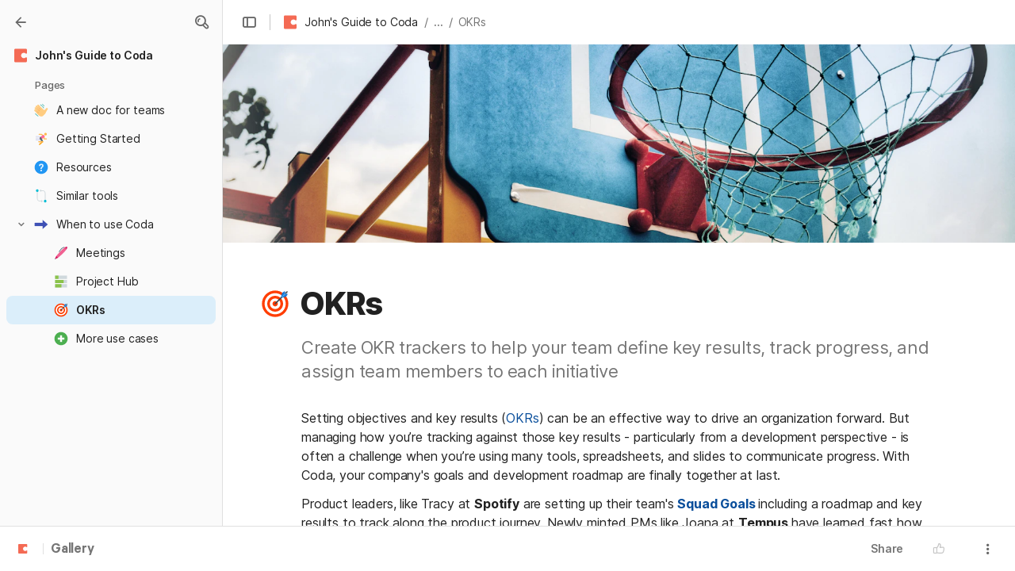

--- FILE ---
content_type: image/svg+xml
request_url: https://cdn.coda.io/icons/svg/color/compare-git.svg
body_size: 304
content:
<svg xmlns="http://www.w3.org/2000/svg" width="48" height="48"><path d="M37 38h-2V16c0-3.898-3.102-7-7-7h-7V7h7c5 0 9 4 9 9zm0 0" fill="#cfd8dc"/><path d="M40 40c0 2.2-1.8 4-4 4s-4-1.8-4-4 1.8-4 4-4 4 1.8 4 4zm0 0" fill="#00bcd4"/><path d="M24 9h4V7h-4V4l-5 4 5 4zm0 0M27 41h-7c-5 0-9-4-9-9V10h2v22c0 3.898 3.102 7 7 7h7zm0 0" fill="#cfd8dc"/><path d="M16 8c0 2.2-1.8 4-4 4s-4-1.8-4-4 1.8-4 4-4 4 1.8 4 4zm0 0" fill="#00bcd4"/><path d="M24 39h-4v2h4v3l5-4-5-4zm0 0" fill="#cfd8dc"/></svg>

--- FILE ---
content_type: image/svg+xml
request_url: https://cdn.coda.io/icons/svg/color/exercise.svg
body_size: 442
content:
<svg xmlns="http://www.w3.org/2000/svg" width="48" height="48"><path d="M7 21h15v2H7zm0 0M7 16h20v2H7zm0 0M7 26h19v2H7zm0 0" fill="#c5cae9"/><path d="M19 43c-.602 0-1.102-.2-1.5-.7-.7-.8-.7-2.1.2-2.8l9-8c.8-.7 2.1-.7 2.8.2.7.8.7 2.1-.2 2.8l-9 8c-.402.3-.8.5-1.3.5zm0 0" fill="#f9a825"/><path d="M37 6c2.2 0 4 1.8 4 4s-1.8 4-4 4-4-1.8-4-4 1.8-4 4-4M39.5 26h-7c-.8 0-1.5-.7-1.5-1.5L30 18v-1l-5.898-5h-6.403c-.8.102-1.597-.5-1.699-1.3-.102-.802.5-1.598 1.3-1.7h7c.4 0 .7 0 1 .2l6 4c.2.1 1.802 1.6 1.802 1.6.199.2.898 1.802.898 2.098v6h5.5c.8 0 1.5.704 1.5 1.5C41 25.2 40.3 26 39.5 26zm0 0M28 35H17c-1.102 0-2-.898-2-2 0-1.102.898-2 2-2h7.5l-4.8-6.5 5.1-3.5 5 11a1.823 1.823 0 0 1 0 2c-.402.602-1.1 1-1.8 1zm0 0" fill="#ffb74d"/><path d="M22.5 26c-1.102 0-2.102-.5-2.8-1.398-1.2-1.5-.802-3.704.698-4.903l7.801-5.8c1.5-1.2 3.7-.797 4.903.703 1.199 1.5.796 3.699-.704 4.898l-7.796 5.8c-.602.5-1.403.7-2.102.7zm0 0" fill="#ffb74d"/><path d="M30.5 20.898l3.5-2.597V17s.2-1.7-.7-2.602c-1.1-1.097-3.198-1.898-3.198-1.898l-9.704 7.2c-1.5 1.198-1.898 3.402-.699 4.902C20.4 25.5 21.4 26 22.5 26c.7 0 1.5-.2 2.102-.7zm0 0" fill="#ff66a1"/><path d="M19.8 24.7l4.7 6.3h4.8l-3.1-6.8-3.802-5.9-1.898 1.4c-1.5 1.198-1.898 3.402-.7 4.902-.1 0 0 .097 0 .097zm0 0" fill="#546e7a"/></svg>

--- FILE ---
content_type: image/svg+xml
request_url: https://cdn.coda.io/icons/svg/color/plus.svg
body_size: 75
content:
<svg xmlns="http://www.w3.org/2000/svg" width="48" height="48"><path d="M44 24c0 11.047-8.953 20-20 20S4 35.047 4 24 12.953 4 24 4s20 8.953 20 20zm0 0" fill="#4caf50"/><path d="M21 14h6v20h-6zm0 0" fill="#fff"/><path d="M14 21h20v6H14zm0 0" fill="#fff"/></svg>

--- FILE ---
content_type: image/svg+xml
request_url: https://cdn.coda.io/icons/svg/color/tasks.svg
body_size: 31
content:
<svg xmlns="http://www.w3.org/2000/svg" width="48" height="48"><path d="M6 29V19h36v10zm36-13V6H6v10zm0 26V32H6v10zm0 0" fill="#cfd8dc"/><path d="M6 16V6h10v10zm19 26V32H6v10zm7-13V19H6v10zm0 0" fill="#8bc34a"/></svg>

--- FILE ---
content_type: image/svg+xml
request_url: https://cdn.coda.io/icons/svg/color/help.svg
body_size: 761
content:
<svg xmlns="http://www.w3.org/2000/svg" width="48" height="48"><path d="M44 24c0 11.043-8.957 20-20 20S4 35.043 4 24 12.957 4 24 4s20 8.957 20 20zm0 0" fill="#2196f3"/><path d="M23.758 31.145c-.727 0-1.328.234-1.797.71-.469.473-.703 1.075-.703 1.805 0 .719.23 1.313.687 1.781.461.47 1.063.704 1.817.704.75 0 1.351-.235 1.812-.704.457-.468.688-1.062.688-1.78 0-.731-.235-1.333-.703-1.806-.465-.468-1.079-.71-1.801-.71zm0 0M29.184 14.586C27.969 13.527 26.266 13 24.07 13c-2.175 0-3.894.559-5.152 1.672-1.191 1.055-1.824 2.504-1.902 4.328H17v1h4.5l.008-.703c.02-.824.262-1.473.722-1.942.457-.472 1.075-.707 1.84-.707 1.617 0 2.422.872 2.422 2.618 0 .578-.152 1.129-.465 1.648-.308.52-.933 1.195-1.87 2.027-.938.829-1.583 1.672-1.934 2.528-.356.855-.532 2.086-.532 3.531h3.98l.063-1.023c.114-1.012.563-1.891 1.352-2.645l1.262-1.191c.98-.95 1.672-1.813 2.062-2.59.399-.781.598-1.61.598-2.485-.008-1.93-.613-3.421-1.824-4.48zm0 0" fill="#e3f2fd"/></svg>

--- FILE ---
content_type: image/svg+xml
request_url: https://cdn.coda.io/icons/svg/color/coda.svg
body_size: 459
content:
<svg xmlns="http://www.w3.org/2000/svg" fill="none" height="48" width="48" viewBox="-3 -3 44 46"><path d="M34.051.322h-30.1A3.288 3.288 0 0 0 .669 3.595v32.738a3.289 3.289 0 0 0 3.284 3.274h30.1a3.288 3.288 0 0 0 3.283-3.274v-1.527c-.055-1.965-.11-6.057-.11-7.912 0-1.037-.766-1.91-1.751-1.91-1.095 0-1.806.655-2.353 1.2-1.642 1.474-4.105 1.747-6.24 1.365-.984-.219-1.915-.491-2.68-.982-2.354-1.365-3.886-3.929-3.886-6.657s1.532-5.238 3.885-6.657c.821-.491 1.752-.764 2.682-.982 2.08-.382 4.597-.11 6.239 1.364.602.546 1.313 1.2 2.353 1.2.985 0 1.751-.873 1.751-1.91 0-1.8.055-5.947.11-7.911V3.595c0-1.8-1.478-3.273-3.284-3.273z" fill="#f46a54"/></svg>

--- FILE ---
content_type: image/svg+xml
request_url: https://cdn.coda.io/icons/svg/color/arrow.svg
body_size: -33
content:
<svg xmlns="http://www.w3.org/2000/svg" width="48" height="48"><g fill="#3f51b5"><path d="M44 24L28 38V10zm0 0"/><path d="M4 19h26v10H4zm0 0"/></g></svg>

--- FILE ---
content_type: image/svg+xml
request_url: https://cdn.coda.io/icons/svg/color/ball-point-pen.svg
body_size: 778
content:
<svg xmlns="http://www.w3.org/2000/svg" width="48" height="48"><path d="M18.102 20.645a3.528 3.528 0 0 1-1.547-.36l.894-1.789c.406.195 1.188.39 1.656-.55 1-1.997 3.047-5.122 5.188-7.262.992-.993 2.895-2.465 4.898-3.52 2.61-1.371 4.465-1.531 5.516-.48l2.5 2.5-1.414 1.414-2.5-2.5c-.734-.735-5.203 1.62-7.586 4-1.895 1.894-3.852 4.824-4.812 6.742-.676 1.351-1.782 1.805-2.793 1.805zm0 0M5 41.605l1.324-1.375c.395-.39.961-.347 1.356.043.39.391.453.98.062 1.372L6.36 43zm0 0" fill="#546e7a"/><path d="M9.977 32.727s7.117-8.766 13.27-14.918c6.163-6.168 11.937-10.5 11.991-10.54a.826.826 0 0 1 1.078.075l4.336 4.336c.293.293.325.75.078 1.082-.042.054-4.37 5.828-10.539 11.992-6.152 6.152-14.836 13.2-14.918 13.27zm0 0" fill="#f06292"/><path d="M35.238 7.27c2.196-1.329 4.008-2.254 5.39-2.254.688 0 1.267.222 1.7.656 1.547 1.55.035 4.387-1.598 7.09zm0 0M7.738 41.645c1.121-.2 3.692-.918 7.535-3.622l-5.3-5.296c-2.7 3.843-3.45 6.386-3.649 7.503zm0 0" fill="#d81b60"/></svg>